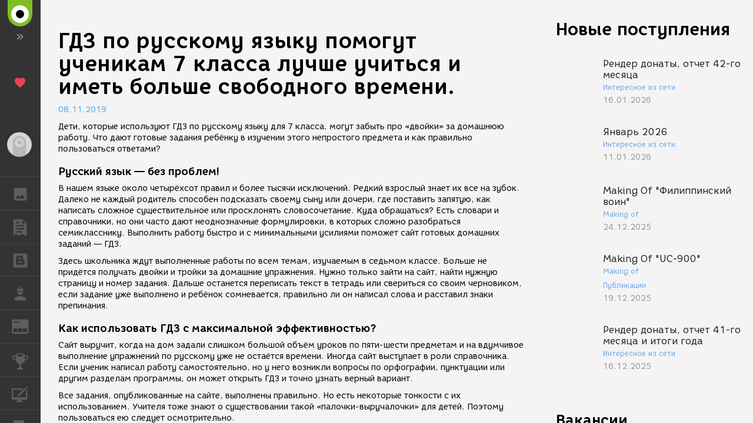

--- FILE ---
content_type: text/html; charset=UTF-8
request_url: https://render.ru/pbooks/2019-11-08?id=5226
body_size: 4804
content:
<!DOCTYPE html>
<html ng-app="render" ng-controller="RenderCtrl as render" lang="ru">
<head>
    <meta name="viewport" content="width=device-width, initial-scale=1.0, maximum-scale=1.0, user-scalable=no">
    <meta http-equiv="content-type" content="text/html; charset=utf-8"/>
    <title ng-bind="($title ? $title : i18n.global.Title)">ГДЗ по русскому языку помогут ученикам 7 класса лучше учиться и иметь больше свободного времени.</title>
    <meta name="yandex-verification" content="5d83205f65099224" />
    <meta name="yandex-verification" content="c1bdb1aa5999656c" />
    <meta name="google-site-verification" content="RlWodvcgSqEG2IhzKqohcL6naHO5iwunZa9reFuFTOg" />
    <meta name="google-site-verification" content="-t-pNqkeho3ARLXYG2Kx9s0tkM9HnnWydYLV3FY6TfY" />
    <meta name="p:domain_verify" content="a6fadb24dd39e9122a2b1f0a272dd720" />
    <!-- Google Tag Manager -->
    <script>
        (function(w,d,s,l,i){w[l]=w[l]||[];w[l].push({'gtm.start':
            new Date().getTime(),event:'gtm.js'});var f=d.getElementsByTagName(s)[0],
            j=d.createElement(s),dl=l!='dataLayer'?'&l='+l:'';j.async=true;j.src=
            'https://www.googletagmanager.com/gtm.js?id='+i+dl;f.parentNode.insertBefore(j,f);
        })(window,document,'script','dataLayer','GTM-54PMF2W');
    </script>
    <!-- End Google Tag Manager -->

    <!-- Global site tag (gtag.js) - Google Analytics -->
    <script async src="https://www.googletagmanager.com/gtag/js?id=G-12T9QEZDH2"></script>
    <script>
        window.dataLayer = window.dataLayer || [];
        function gtag(){dataLayer.push(arguments);}
        gtag('js', new Date());
        gtag('config', 'G-12T9QEZDH2', {'cookie_domain': '.render.ru'});
    </script>
    <!-- End Global site tag (gtag.js) - Google Analytics -->

    <!-- Yandex.Metrika counter -->
    <script type="text/javascript" >
        (function (d, w, c) {
            (w[c] = w[c] || []).push(function() {
                try {
                    w.yaCounter25114673 = new Ya.Metrika({
                        id:25114673,
                        clickmap:true,
                        trackLinks:true,
                        accurateTrackBounce:true,
                        trackHash:true
                    });
                } catch(e) { }
            });

            var n = d.getElementsByTagName("script")[0],
                s = d.createElement("script"),
                f = function () { n.parentNode.insertBefore(s, n); };
            s.type = "text/javascript";
            s.async = true;
            s.src = "https://cdn.jsdelivr.net/npm/yandex-metrica-watch/watch.js";

            if (w.opera == "[object Opera]") {
                d.addEventListener("DOMContentLoaded", f, false);
            } else { f(); }
        })(document, window, "yandex_metrika_callbacks");
    </script>
    <!-- /Yandex.Metrika counter -->

    <!-- Rating@Mail.ru counter -->
    <script type="text/javascript">
        var _tmr = window._tmr || (window._tmr = []);
        _tmr.push({id: "43010", type: "pageView", start: (new Date()).getTime()});
        (function (d, w, id) {
            if (d.getElementById(id)) return;
            var ts = d.createElement("script"); ts.type = "text/javascript"; ts.async = true; ts.id = id;
            ts.src = (d.location.protocol == "https:" ? "https:" : "http:") + "//top-fwz1.mail.ru/js/code.js";
            var f = function () {var s = d.getElementsByTagName("script")[0]; s.parentNode.insertBefore(ts, s);};
            if (w.opera == "[object Opera]") { d.addEventListener("DOMContentLoaded", f, false); } else { f(); }
        })(document, window, "topmailru-code");
    </script>
    <!-- //Rating@Mail.ru counter -->

    <meta name="twitter:card" content="summary" />
    <meta name="twitter:site" content="@renderRu" />
    <meta property="og:locale" content="ru_RU" />
    <meta property="og:site_name" content="RENDER.RU" />
    <meta property="og:title" content="ГДЗ по русскому языку помогут ученикам 7 класса лучше учиться и иметь больше свободного времени." />
    <meta property="og:description" content="" />
    <meta property="og:image" content="https://render.ru/f/render/images/logo_up.png" />

    <script type="text/javascript">
        var AppParams = {
            render: {
                lang_domain: {
                    '*': 'renderu.com',
                    'ru': 'render.ru'
                },
                breadcrumbs: [],
                oauth : {
                    'facebook': '1698969840337248',
                    'google': '684187944552-h8gbfioh06h4kvs9q760qrjiss1l66ai.apps.googleusercontent.com',
                    'vk': '5082788'
                },
                recaptcha: '6Ld4xWsUAAAAAHhrrWq6zVl5wd1S6HaneASDImvz'
            },
            core  : {
                frontend  : '2.39.13',
                api_url   : '/ru/',
                lang      : 'ru',
                storage   : 'https://st.render.ru'
            }
        };

    </script>

    <link rel="icon" type="image/vnd.microsoft.icon" href="/favicon.ico" />
    <link rel="stylesheet" href="/f/css/mdi/css/materialdesignicons.min.css?v=3.0.39">

    <script src="/f/xen/libs.js?v=2.39.13"></script>
    <script src="/f/js/packery.pkgd.min.js"></script>


        <link rel="stylesheet" href="/f/js/redactor/redactor.css" type="text/css" media="all"/>
    <script src="/f/js/redactor/redactor.js?v=10.2.6.5"></script>
    <script src="/f/js/redactor/lang/ru.js"></script>
    <script src="/f/js/redactor/plugins/video/video.js?v=0.2"></script>
    <script src="/f/js/redactor/plugins/fontcolor/fontcolor.js"></script>
    <script src="/f/js/redactor/plugins/fullscreen/fullscreen.js"></script>
    <script src="/f/js/rendermanager.js?v=0.2"></script>


        <script src="/f/xen/index.js?v=2.39.13"></script>
    <script src="/f/render/default/ru.render.templates.js?v=2.39.13"></script>
    <link rel="stylesheet" href="/f/xen/index.css?v=2.39.13">

    <script src="https://www.google.com/recaptcha/api.js?render=explicit" async defer></script>

    <base href="/">
</head>

<body class="b-page b-page__body" scrollchanger ui-view="body" autoscroll>
<nav style="visibility:hidden">
    <a href="section">Блоги</a>
    <a href="news">Новости</a>
    <a href="section/8">Уроки</a>
    <a href="vacancy/search">Вакансии</a>
    <a href="freelance/search">Сеть аутсорсинга. Фриланс объявления.</a>
    <a href="gallery">ГАЛЕРЕЯ</a>
    <a href="gallery/28">ГАЛЕРЕЯ 2D Арт</a>
    <a href="gallery/1">ГАЛЕРЕЯ 3D Художественная</a>
    <a href="gallery/2">ГАЛЕРЕЯ 3D Архитектура</a>
    <a href="gallery/59">ГАЛЕРЕЯ Видео</a>
</nav>
<div class="pbooks">
<h1>ГДЗ по русскому языку помогут ученикам 7 класса лучше учиться и иметь больше свободного времени.</h1>
<p>08.11.2019</p>
<div><div>
	<p>Дети, которые используют ГДЗ по русскому языку для 7 класса, могут забыть про «двойки» за домашнюю работу. Что дают готовые задания ребёнку в изучении этого непростого предмета и как правильно пользоваться ответами?
	</p>
	<h2>Русский язык — без проблем!</h2>
	<p>В нашем языке около четырёхсот правил и более тысячи исключений. Редкий взрослый знает их все на зубок. Далеко не каждый родитель способен подсказать своему сыну или дочери, где поставить запятую, как написать сложное существительное или просклонять словосочетание. Куда обращаться? Есть словари и справочники, но они часто дают неоднозначные формулировки, в которых сложно разобраться семикласснику. Выполнить работу быстро и с минимальными усилиями поможет сайт готовых домашних заданий — ГДЗ.
	</p>
	<p>Здесь школьника ждут выполненные работы по всем темам, изучаемым в седьмом классе. Больше не придётся получать двойки и тройки за домашние упражнения. Нужно только зайти на сайт, найти нужную страницу и номер задания. Дальше останется переписать текст в тетрадь или свериться со своим черновиком, если задание уже выполнено и ребёнок сомневается, правильно ли он написал слова и расставил знаки препинания.
	</p>
	<h2>Как использовать ГДЗ с максимальной эффективностью?</h2>
	<p>Сайт выручит, когда на дом задали слишком большой объём уроков по пяти-шести предметам и на вдумчивое выполнение упражнений по русскому уже не остаётся времени. Иногда сайт выступает в роли справочника. Если ученик написал работу самостоятельно, но у него возникли вопросы по орфографии, пунктуации или другим разделам программы, он может открыть ГДЗ и точно узнать верный вариант.
	</p>
	<p>Все задания, опубликованные на сайте, выполнены правильно. Но есть некоторые тонкости с их использованием. Учителя тоже знают о существовании такой «палочки-выручалочки» для детей. Поэтому пользоваться ею следует осмотрительно.
	</p>
	<p>Если дополнительное задание к упражнению предусматривает составить словосочетание или предложение, рекомендуется немного переформулировать с ГДЗ. Заменив или переставив местами несколько слов, вы получите новый текст, отличный от исходника. Педагог не усомнится, что ученик выполнил задание самостоятельно и не снизит оценку.
	</p>
	<h2>Выше успеваемость и больше свободного времени!</h2>
	<p>Сайт Випгдз с <a title="https://vipgdz.ru/russkij-yazyk/7-klass" href="https://vipgdz.ru/russkij-yazyk/7-klass" target="_blank"><strong>ГДЗ русский язык 7 класс</strong></a> — проверенный тысячами учеников и их родителей инструмент, помогающий в выполнении домашних упражнений. Вместо того, чтобы корпеть над типовыми заданиями, можно отдохнуть или заняться любимым хобби. При нынешней нагрузке в школах взрослым и детям не хватает свободного времени, и сайт с готовыми заданиями дарит его вам. Всё уже решено до вас: пользуйтесь и не беспокойтесь об оценках за домашнюю работу!
	</p>
</div></div>
</div>
<div itemscope itemtype="http://schema.org/Organization" style="visibility:hidden" >
    <div itemprop="name">RENDER.RU</div>
    <a itemprop="url" href="https://render.ru/">https://render.ru/</a>
    <ul>
        <li><a itemprop="sameAS" href="https://t.me/render_ru" target="_blank">telegram</a></li>
<!--        <li><a itemprop="sameAS" href="https://www.facebook.com/Render.ru/" target="_blank">facebook</a></li>
        <li><a itemprop="sameAS" href="https://twitter.com/renderRu" target="_blank">twitter</a></li>
-->        <li><a itemprop="sameAS" href="https://vk.com/render_ru" target="_blank">VK</a></li>
    </ul>
</div>
</body>
</html>
